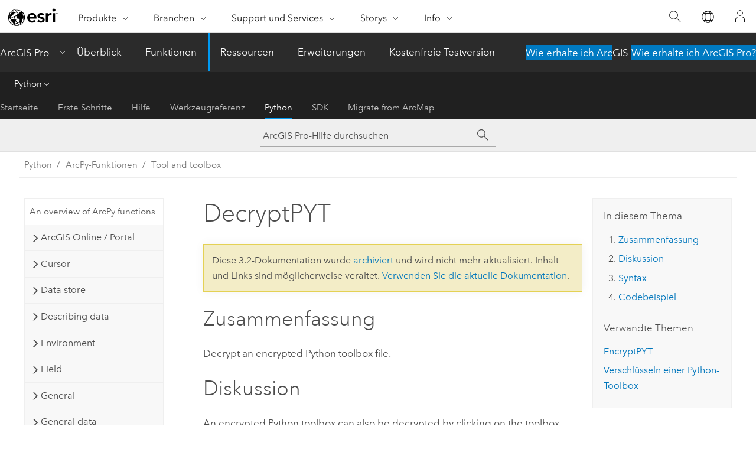

--- FILE ---
content_type: text/html; charset=UTF-8
request_url: https://pro.arcgis.com/de/pro-app/3.2/arcpy/functions/decryptpyt.htm
body_size: 14783
content:


<!DOCTYPE html>
<!--[if lt IE 7]>  <html class="ie lt-ie9 lt-ie8 lt-ie7 ie6" dir="ltr"> <![endif]-->
<!--[if IE 7]>     <html class="ie lt-ie9 lt-ie8 ie7" dir="ltr"> <![endif]-->
<!--[if IE 8]>     <html class="ie lt-ie9 ie8" dir="ltr"> <![endif]-->
<!--[if IE 9]>     <html class="ie ie9" dir="ltr"> <![endif]-->
<!--[if !IE]><!--> <html dir="ltr" lang="de"> <!--<![endif]-->
<head>
<meta name="Bingbot" content="noindex,nofollow">
<meta name="Googlebot" content="noindex,nofollow">
<meta name="DuckDuckBot" content="noindex,nofollow">
<meta name="Baiduspider" content="noindex,nofollow">
<meta name="Applebot" content="noindex,nofollow">
<meta name="facebot" content="noindex,nofollow">
<meta name="Slurp" content="noindex,nofollow">
<link rel="canonical" href="https://pro.arcgis.com/de/pro-app/latest/arcpy/functions/decryptpyt.htm">
    <meta charset="utf-8">
    <title>DecryptPYT&mdash;ArcGIS Pro | Dokumentation</title>
    <meta content="IE=edge,chrome=1" http-equiv="X-UA-Compatible">

    <script>
      var appOverviewURL = "/content/esri-sites/en-us/arcgis/products/arcgis-pro/overview";
    </script>

    <script>
      var docConfig = {
        locale: 'de'
        ,localedir: 'de'
        ,langSelector: ''
        
        ,relativeUrl: false
        

        ,searchformUrl: '/search/'
        ,tertiaryNavIndex: '4'

        
      };
    </script>
	 


    
    <!--[if lt IE 9]>
      <script src="/cdn/js/libs/html5shiv.js" type="text/javascript"></script>
      <script src="/cdn/js/libs/selectivizr-min.js" type="text/javascript"></script>
      <script src="/cdn/js/libs/json2.js" type="text/javascript"></script>
      <script src="/cdn/js/libs/html5shiv-printshiv.js" type="text/javascript" >

    <![endif]-->

     <!--[if lt IE 11]>
    <script>
      $$(document).ready(function(){
        $$(".hideOnIE").hide();
      });
    </script>
    <![endif]-->
	<meta name="viewport" content="width=device-width, user-scalable=no">
	<link href="/assets/img/favicon.ico" rel="shortcut icon" >
	<link href="/assets/css/screen.css" media="screen" rel="stylesheet" type="text/css" />
	<link href="/cdn/calcite/css/documentation.css" media="screen" rel="stylesheet" type="text/css" />
	<link href="/assets/css/print.css" media="print" type="text/css" rel="stylesheet" />

	<!--
	<link href="/assets/css/screen_l10n.css" media="screen" rel="stylesheet" type="text/css" />
	<link href="/assets/css/documentation/base_l10n.css" media="screen" rel="stylesheet" type="text/css" />
	<link href="/assets/css/print_l10n.css" media="print" type="text/css" rel="stylesheet" />
	-->
	<script src="/cdn/js/libs/latest/jquery.latest.min.js" type="text/javascript"></script>
    <script src="/cdn/js/libs/latest/jquery-migrate-latest.min.js" type="text/javascript"></script>
	<script src="/cdn/js/libs/jquery.cookie.js" type="text/javascript"></script>
	<link href="/cdn/css/colorbox.css" media="screen" rel="stylesheet" type="text/css" />
	<link href="/cdn/css/colorbox_l10n.css" media="screen" rel="stylesheet" type="text/css" />
	<script src="/cdn/js/libs/jquery.colorbox-min.js" type="text/javascript"></script>
	<script src="/assets/js/video-init.js" type="text/javascript"></script>
	<script src="/assets/js/sitecfg.js" type="text/javascript"></script>
	
		<script src="/assets/js/signIn.js" type="text/javascript"></script>
	
	

	<!--- Language Picker -->
	<script src="/assets/js/locale/l10NStrings.js" type="text/javascript"></script>
	
		<script src="/assets/js/locale/langSelector.js" type="text/javascript"></script>
	

	<script src="/assets/js/calcite-web.js" type="text/javascript"></script>



  <!--- search MD -->
    <META name="description" content="ArcPy function to decrypt an encrypted Python toolbox file."><META name="last-modified" content="2023-11-16"><META name="product" content="arcgis-pro"><META name="version" content="pro3.2"><META name="search-collection" content="help"><META name="search-category" content="help-general"><META name="subject" content="ANALYSIS"><META name="sub_category" content="ArcGIS Pro"><META name="content_type" content="ArcPy Reference"><META name="subject_label" content="ANALYSE"><META name="sub_category_label" content="ArcGIS Pro"><META name="content_type_label" content="ArcPy Reference"><META name="content-language" content="de">
    <!--- search MD -->
      
    <!-- Add in Global Nav -->
    <link rel="stylesheet" href="//webapps-cdn.esri.com/CDN/components/global-nav/css/gn.css" />
    <!--<script src="//webapps-cdn.esri.com/CDN/components/global-nav/test_data.js"></script>-->
    <script src="//webapps-cdn.esri.com/CDN/components/global-nav/js/gn.js"></script>
    <!-- End Add in Global Nav -->

</head>

<!--
      pub: GUID-BCFAAD01-D2DF-480D-B6A7-6699964F2402=37
      tpc: GUID-D1E35055-FC5D-44E4-BACB-51991DEC822D=1
      -->


<!-- variable declaration, if any -->

<body class="claro de pro esrilocalnav">
  <!-- Secondary nav -->
  <script>
     insertCss(_esriAEMHost+"/etc.clientlibs/esri-sites/components/content/local-navigation/clientlibs.css")
     insertElem("div", "local-navigation", '<nav id="second-nav" navtype="existingNavigation" domain="'+_esriAEMHost+'" path="'+appOverviewURL+'"></nav>' )
  </script>

  
<!-- End of drawer -->

  
  <div class="wrapper">
      <!--googleoff: all-->


      <div id="skip-to-content">
        <!--googleoff: all-->
        <div class="search">
        <div class="esri-search-box">
          <div class="search-component">
            <form id="helpSearchForm">
              <input class="esri-search-textfield leader" name="q" placeholder="ArcGIS Pro-Hilfe durchsuchen" autocapitalize="off" autocomplete="off" autocorrect="off" spellcheck="false" aria-label="ArcGIS Pro-Hilfe durchsuchen">
  <input type="hidden" name="collection" value="help" />
  <input type="hidden" name="product" value="arcgis-pro" />
  <input type="hidden" name="version" value="pro3.2" />
  <input type="hidden" name="language" value="de" />
  <button class="esri-search-button-submit" type="submit" aria-label="Suchen"></button>
            </form>
          </div>
        </div>
      </div>
        <!--googleon: all-->
       
        <!-- content goes here -->
        <div class="grid-container ">
          

            
              
  <!--BREADCRUMB-BEG--><div id="bigmac" class="sticky-breadcrumbs trailer-2" data-spy="affix" data-offset-top="180"> </div><!--BREADCRUMB-END-->
  <!--googleoff: all-->
    <div class="column-5 tablet-column-12 trailer-2 ">
      <aside class="js-accordion accordion reference-index" aria-live="polite" role="tablist">
        <div></div>
      </aside>

      <div class="js-sticky scroll-show tablet-hide leader-1 back-to-top" data-top="0" style="top: 0px;">
        <a href="#" class="btn btn-fill btn-clear">Nach oben</a>
      </div>
    </div>
  <!--googleon: all-->
  
            
            
            
	
		<div class="column-13  pre-1 content-section">
	
		<header class="trailer-1"><h1>DecryptPYT</h1></header>

		 
	<!--googleoff: all-->
	
		
				<aside id="main-toc-small" class="js-accordion accordion tablet-show trailer-1">
			      <div class="accordion-section">
			        <h4 class="accordion-title">In diesem Thema</h4>
			        <div class="accordion-content list-plain">
			          <div class="toc"><ol class="pre-0 trailer-0"><li><a href="#S_GUID-F36DA2DC-7E2A-4B93-BD01-F6070D39C87B">Zusammenfassung</a></li><li><a href="#D_GUID-670ACDE9-AA89-4215-981A-CCCDF920C440">Diskussion</a></li><li><a href="#S2_GUID-6AF0AC69-4595-431A-9B18-47E099B6C333">Syntax</a></li><li><a href="#C_GUID-FA780C04-4B7C-4AF9-BDBA-4A8D8E63CE97">Codebeispiel</a></li></ol><h5 class="leader-1 trailer-half">Verwandte Themen</h5><ol class="list-plain pre-0 trailer-0"><li><a class="xref " href="/de/pro-app/3.2/arcpy/functions/encryptpyt.htm">EncryptPYT</a></li><li><a class="xref " esrisubtype="extrel" hrefpfx="/de/pro-app/3.2/arcpy" href="/de/pro-app/3.2/arcpy/geoprocessing_and_python/encrypting-python-toolboxes.htm">Verschlüsseln einer Python-Toolbox</a></li></ol></div>
			        </div>
			      </div>
			     </aside>
		
    
   <!--googleon: all-->


		<main>
			
	
    	
    


			<div class="section1 summary padded-anchor" id="S_GUID-F36DA2DC-7E2A-4B93-BD01-F6070D39C87B" purpose="summary"><h2>Zusammenfassung</h2><p id="GUID-F36DA2DC-7E2A-4B93-BD01-F6070D39C87B">Decrypt an encrypted Python toolbox file.
</p></div><div class="section1 arcpydiscussion padded-anchor" id="D_GUID-670ACDE9-AA89-4215-981A-CCCDF920C440" purpose="arcpyfunction_discussion"><h2>Diskussion</h2><p ishcondition="product_filter=pro" id="GUID-670ACDE9-AA89-4215-981A-CCCDF920C440">An encrypted Python toolbox can also be decrypted by clicking on the toolbox within <span class="ph">ArcGIS Pro</span>.</p></div><div class="section1 arcpy_function padded-anchor" id="S2_GUID-6AF0AC69-4595-431A-9B18-47E099B6C333" purpose="arcpy_function"><h2>Syntax</h2><pre class="arcpyclass_msig padded-anchor" purpose="arcpyclass_msig"><b>DecryptPYT (toolbox, password)</b></pre><div class="arcpyclass_mparams" purpose="arcpyclass_mparams"><table class="arcpyclass_paramtbl"><thead><tr><td class="th_p">Parameter</td><td class="th_e">Erläuterung</td><td class="th_d">Datentyp</td></tr></thead><tr purpose="arcpyclass_param"><td><div class="">toolbox</div></td><td purpose="arcpyclass_paramdesc"><p id="GUID-6AF0AC69-4595-431A-9B18-47E099B6C333">The encrypted Python toolbox that will be unencrypted.</p></td><td purpose="arcpyclass_paramtype">String</td></tr><tr purpose="arcpyclass_param"><td><div class="">password</div></td><td purpose="arcpyclass_paramdesc"><p id="GUID-F6CB8049-D940-4070-BF4D-8E5BEA0E2482">The password used to unlock the encrypted Python toolbox.</p></td><td purpose="arcpyclass_paramtype">String</td></tr></table></div><div class="arcpyclass_mretval" purpose="arcpyclass_mretval"></div><div class="arcpyclass_mdiscussion" purpose="arcpyclass_mdiscussion"></div></div><div class="section1 padded-anchor" id="C_GUID-FA780C04-4B7C-4AF9-BDBA-4A8D8E63CE97" purpose="codesamples"><h2>Codebeispiel</h2><section class="codeblock padded-anchor" purpose="codeblock">DecryptPYT example
<div class="codeblockdesc" purpose="codeblockdesc"><p id="GUID-1FA79C1C-881C-4818-B9FD-405CA1845FE5">Decrypt an encrypted Python toolbox.</p></div><div class="codeblockbody"><pre><code class="python">import arcpy

toolbox = 'd:/tools/analysis.pyt'
password = '&lt;your password&gt;'

arcpy.DecryptPYT(toolbox, password)</code></pre></div></section></div><section class="section2 leader-1" purpose="relatedtopics"><h4 class="trailer-0">Verwandte Themen</h4><ul class="pre-0 trailer-2"><li><a class="xref relatedtopic" href="/de/pro-app/3.2/arcpy/functions/encryptpyt.htm">EncryptPYT</a></li><li><a class="xref relatedtopic" esrisubtype="extrel" hrefpfx="/de/pro-app/3.2/arcpy" href="/de/pro-app/3.2/arcpy/geoprocessing_and_python/encrypting-python-toolboxes.htm">Verschlüsseln einer Python-Toolbox</a></li></ul></section>
			
				<hr>
				<!--googleoff: all-->
				
	
        
		    <p class="feedback right">
		        <a id="afb" class="icon-ui-contact" href="/feedback/" data-langlabel="feedback-on-this-topic" >Feedback zu diesem Thema?</a>
		    </p>
        
	

				<!--googleon: all-->
			
		</main>
	</div>
	
	<!--googleoff: all-->
	
		
			<div id="main-toc-large" class="column-5">
			    <div class="panel font-size--2 tablet-hide trailer-1">
			      <h5 class="trailer-half">In diesem Thema</h5>
			      <div class="toc"><ol class="pre-0 trailer-0"><li><a href="#S_GUID-F36DA2DC-7E2A-4B93-BD01-F6070D39C87B">Zusammenfassung</a></li><li><a href="#D_GUID-670ACDE9-AA89-4215-981A-CCCDF920C440">Diskussion</a></li><li><a href="#S2_GUID-6AF0AC69-4595-431A-9B18-47E099B6C333">Syntax</a></li><li><a href="#C_GUID-FA780C04-4B7C-4AF9-BDBA-4A8D8E63CE97">Codebeispiel</a></li></ol><h5 class="leader-1 trailer-half">Verwandte Themen</h5><ol class="list-plain pre-0 trailer-0"><li><a class="xref " href="/de/pro-app/3.2/arcpy/functions/encryptpyt.htm">EncryptPYT</a></li><li><a class="xref " esrisubtype="extrel" hrefpfx="/de/pro-app/3.2/arcpy" href="/de/pro-app/3.2/arcpy/geoprocessing_and_python/encrypting-python-toolboxes.htm">Verschlüsseln einer Python-Toolbox</a></li></ol></div>
			    </div>
			    
			    
	  		</div>
		
    
   <!--googleon: all-->




          
        </div>
        <!-- ENDPAGECONTENT -->

      </div>

    </div>  <!-- End of wrapper -->

    <div id="globalfooter"></div>

  <!--googleoff: all-->

  
	<script src="/assets/js/init.js" type="text/javascript"></script>
	<!--<script src="/assets/js/drop-down.js" type="text/javascript"></script>-->
	<script src="/assets/js/search/searchform.js" type="text/javascript"></script>
	<script src="/cdn/js/link-modifier.js" type="text/javascript"></script>
	<script src="/cdn/js/sitewide.js" type="text/javascript"></script>
	<script src="/cdn/js/libs/highlight.pack.js" type="text/javascript"></script>
	<script>hljs.initHighlightingOnLoad();</script>


  
    

  <script src="/cdn/js/affix.js" type="text/javascript"></script>
  <script type="text/javascript">
    $(function () {
          var appendFlg = true;

          $("#bigmac")
          .on("affixed.bs.affix", function (evt) {
            if (appendFlg) {
              $("<a class='crumb' href='#'>DecryptPYT</a>").insertAfter ($("#bigmac nav a").last());
              appendFlg = false;
            }
          })
          .on ("affix-top.bs.affix", function(evt) {
            if (!appendFlg) {
              $("#bigmac nav a").last().remove();
            }
            appendFlg = true;
          })
    })
  </script>
  
        <script type="text/javascript">
          window.doctoc = {
            pubID: "577",
            tpcID: "193",
            
            hideToc : false
          }
        </script>

        <script type="text/javascript" src="/de/pro-app/3.2/arcpy/main/1520.js" ></script>
        <script type="text/javascript" src="/de/pro-app/3.2/arcpy/functions/577.js" ></script>
        <script type="text/javascript" src="/cdn/calcite/js/protoc.js" ></script>

        

  <noscript>
        <p>
            <a href="flisting.htm">flist</a>
        </p>
    </noscript>
    
	<script src="//mtags.arcgis.com/tags-min.js"></script>

  
  
    
    
    <script>
      document.write("<script src='" + _esriAEMHost+"/etc.clientlibs/esri-sites/clientlibs/localNav.js'><\/script>");
    </script>

  </body>
</html>

--- FILE ---
content_type: text/html; charset=UTF-8
request_url: https://pro.arcgis.com/de/pro-app/latest/arcpy/functions/decryptpyt.htm
body_size: 14136
content:


<!DOCTYPE html>
<!--[if lt IE 7]>  <html class="ie lt-ie9 lt-ie8 lt-ie7 ie6" dir="ltr"> <![endif]-->
<!--[if IE 7]>     <html class="ie lt-ie9 lt-ie8 ie7" dir="ltr"> <![endif]-->
<!--[if IE 8]>     <html class="ie lt-ie9 ie8" dir="ltr"> <![endif]-->
<!--[if IE 9]>     <html class="ie ie9" dir="ltr"> <![endif]-->
<!--[if !IE]><!--> <html dir="ltr" lang="de"> <!--<![endif]-->
<head>
    <meta charset="utf-8">
    <title>DecryptPYT&mdash;ArcGIS Pro | Dokumentation</title>
    <meta content="IE=edge,chrome=1" http-equiv="X-UA-Compatible">

    <script>
      var appOverviewURL = "/content/esri-sites/en-us/arcgis/products/arcgis-pro/overview";
    </script>

    <script>
      var docConfig = {
        locale: 'de'
        ,localedir: 'de'
        ,langSelector: ''
        
        ,relativeUrl: false
        

        ,searchformUrl: '/search/'
        ,tertiaryNavIndex: '4'

        
      };
    </script>
	 


    
    <!--[if lt IE 9]>
      <script src="/cdn/js/libs/html5shiv.js" type="text/javascript"></script>
      <script src="/cdn/js/libs/selectivizr-min.js" type="text/javascript"></script>
      <script src="/cdn/js/libs/json2.js" type="text/javascript"></script>
      <script src="/cdn/js/libs/html5shiv-printshiv.js" type="text/javascript" >

    <![endif]-->

     <!--[if lt IE 11]>
    <script>
      $$(document).ready(function(){
        $$(".hideOnIE").hide();
      });
    </script>
    <![endif]-->
	<meta name="viewport" content="width=device-width, user-scalable=no">
	<link href="/assets/img/favicon.ico" rel="shortcut icon" >
	<link href="/assets/css/screen.css" media="screen" rel="stylesheet" type="text/css" />
	<link href="/cdn/calcite/css/documentation.css" media="screen" rel="stylesheet" type="text/css" />
	<link href="/assets/css/print.css" media="print" type="text/css" rel="stylesheet" />

	<!--
	<link href="/assets/css/screen_l10n.css" media="screen" rel="stylesheet" type="text/css" />
	<link href="/assets/css/documentation/base_l10n.css" media="screen" rel="stylesheet" type="text/css" />
	<link href="/assets/css/print_l10n.css" media="print" type="text/css" rel="stylesheet" />
	-->
	<script src="/cdn/js/libs/latest/jquery.latest.min.js" type="text/javascript"></script>
    <script src="/cdn/js/libs/latest/jquery-migrate-latest.min.js" type="text/javascript"></script>
	<script src="/cdn/js/libs/jquery.cookie.js" type="text/javascript"></script>
	<link href="/cdn/css/colorbox.css" media="screen" rel="stylesheet" type="text/css" />
	<link href="/cdn/css/colorbox_l10n.css" media="screen" rel="stylesheet" type="text/css" />
	<script src="/cdn/js/libs/jquery.colorbox-min.js" type="text/javascript"></script>
	<script src="/assets/js/video-init.js" type="text/javascript"></script>
	<script src="/assets/js/sitecfg.js" type="text/javascript"></script>
	
		<script src="/assets/js/signIn.js" type="text/javascript"></script>
	
	

	<!--- Language Picker -->
	<script src="/assets/js/locale/l10NStrings.js" type="text/javascript"></script>
	
		<script src="/assets/js/locale/langSelector.js" type="text/javascript"></script>
	

	<script src="/assets/js/calcite-web.js" type="text/javascript"></script>



  <!--- search MD -->
    <META name="description" content="ArcPy function that decrypts an encrypted Python toolbox file."><META name="last-modified" content="2025-11-18"><META name="product" content="arcgis-pro"><META name="version" content="pro3.6"><META name="search-collection" content="help"><META name="search-category" content="help-general"><META name="subject" content="ANALYSIS"><META name="sub_category" content="ArcGIS Pro"><META name="content_type" content="ArcPy Reference"><META name="subject_label" content="ANALYSE"><META name="sub_category_label" content="ArcGIS Pro"><META name="content_type_label" content="ArcPy Reference"><META name="content-language" content="de">
    <!--- search MD -->
      
    <!-- Add in Global Nav -->
    <link rel="stylesheet" href="//webapps-cdn.esri.com/CDN/components/global-nav/css/gn.css" />
    <!--<script src="//webapps-cdn.esri.com/CDN/components/global-nav/test_data.js"></script>-->
    <script src="//webapps-cdn.esri.com/CDN/components/global-nav/js/gn.js"></script>
    <!-- End Add in Global Nav -->

</head>

<!--
      pub: GUID-BCFAAD01-D2DF-480D-B6A7-6699964F2402=45
      tpc: GUID-D1E35055-FC5D-44E4-BACB-51991DEC822D=2
      help-ids: []
      -->


<!-- variable declaration, if any -->

<body class="claro de pro esrilocalnav">
  <!-- Secondary nav -->
  <script>
     insertCss(_esriAEMHost+"/etc.clientlibs/esri-sites/components/content/local-navigation/clientlibs.css")
     insertElem("div", "local-navigation", '<nav id="second-nav" navtype="existingNavigation" domain="'+_esriAEMHost+'" path="'+appOverviewURL+'"></nav>' )
  </script>

  
<!-- End of drawer -->

  
  <div class="wrapper">
      <!--googleoff: all-->


      <div id="skip-to-content">
        <!--googleoff: all-->
        <div class="search">
        <div class="esri-search-box">
          <div class="search-component">
            <form id="helpSearchForm">
              <input class="esri-search-textfield leader" name="q" placeholder="ArcGIS Pro-Hilfe durchsuchen" autocapitalize="off" autocomplete="off" autocorrect="off" spellcheck="false" aria-label="ArcGIS Pro-Hilfe durchsuchen">
  <input type="hidden" name="collection" value="help" />
  <input type="hidden" name="product" value="arcgis-pro" />
  <input type="hidden" name="version" value="pro3.6" />
  <input type="hidden" name="language" value="de" />
  <button class="esri-search-button-submit" type="submit" aria-label="Suchen"></button>
            </form>
          </div>
        </div>
      </div>
        <!--googleon: all-->
       
        <!-- content goes here -->
        <div class="grid-container ">
          

            
              
  <!--BREADCRUMB-BEG--><div id="bigmac" class="sticky-breadcrumbs trailer-2" data-spy="affix" data-offset-top="180"> </div><!--BREADCRUMB-END-->
  <!--googleoff: all-->
    <div class="column-5 tablet-column-12 trailer-2 ">
      <aside class="js-accordion accordion reference-index" aria-live="polite" role="tablist">
        <div></div>
      </aside>

      <div class="js-sticky scroll-show tablet-hide leader-1 back-to-top" data-top="0" style="top: 0px;">
        <a href="#" class="btn btn-fill btn-clear">Nach oben</a>
      </div>
    </div>
  <!--googleon: all-->
  
            
            
            
	
		<div class="column-13  pre-1 content-section">
	
		<header class="trailer-1"><h1>DecryptPYT</h1></header>

		 
	<!--googleoff: all-->
	
		
				<aside id="main-toc-small" class="js-accordion accordion tablet-show trailer-1">
			      <div class="accordion-section">
			        <h4 class="accordion-title">In diesem Thema</h4>
			        <div class="accordion-content list-plain">
			          <div class="toc"><ol class="pre-0 trailer-0"><li><a href="#S_GUID-F36DA2DC-7E2A-4B93-BD01-F6070D39C87B">Zusammenfassung</a></li><li><a href="#D_GUID-670ACDE9-AA89-4215-981A-CCCDF920C440">Diskussion</a></li><li><a href="#S2_GUID-6AF0AC69-4595-431A-9B18-47E099B6C333">Syntax</a></li><li><a href="#C_GUID-FA780C04-4B7C-4AF9-BDBA-4A8D8E63CE97">Codebeispiel</a></li></ol><h5 class="leader-1 trailer-half">Verwandte Themen</h5><ol class="list-plain pre-0 trailer-0"><li><a class="xref " href="/de/pro-app/3.6/arcpy/functions/encryptpyt.htm">EncryptPYT</a></li><li><a class="xref " esrisubtype="extrel" hrefpfx="/de/pro-app/3.6/arcpy" href="/de/pro-app/3.6/arcpy/geoprocessing_and_python/encrypting-python-toolboxes.htm">Encrypt a Python toolbox</a></li></ol></div>
			        </div>
			      </div>
			     </aside>
		
    
   <!--googleon: all-->


		<main>
			
	
    	
    


			<div class="section1 summary padded-anchor" id="S_GUID-F36DA2DC-7E2A-4B93-BD01-F6070D39C87B" purpose="summary"><h2>Zusammenfassung</h2><p id="GUID-F36DA2DC-7E2A-4B93-BD01-F6070D39C87B">The <span class="usertext" purpose="codeph">DecryptPYT</span> function decrypts an encrypted <span class="ph">Python</span> toolbox file.
</p></div><div class="section1 arcpydiscussion padded-anchor" id="D_GUID-670ACDE9-AA89-4215-981A-CCCDF920C440" purpose="arcpyfunction_discussion"><h2>Diskussion</h2><p id="GUID-670ACDE9-AA89-4215-981A-CCCDF920C440">An encrypted <span class="ph">Python</span> toolbox can also be decrypted by clicking the toolbox in <span class="ph">ArcGIS Pro</span>.</p></div><div class="section1 arcpy_function padded-anchor" id="S2_GUID-6AF0AC69-4595-431A-9B18-47E099B6C333" purpose="arcpy_function"><h2>Syntax</h2><pre class="arcpyclass_msig padded-anchor" purpose="arcpyclass_msig"><b>DecryptPYT (toolbox, password)</b></pre><div class="arcpyclass_mparams" purpose="arcpyclass_mparams"><table class="arcpyclass_paramtbl"><thead><tr><td class="th_p">Parameter</td><td class="th_e">Erläuterung</td><td class="th_d">Datentyp</td></tr></thead><tr purpose="arcpyclass_param"><td><div class="">toolbox</div></td><td purpose="arcpyclass_paramdesc"><p id="GUID-6AF0AC69-4595-431A-9B18-47E099B6C333">The encrypted <span class="ph">Python</span> toolbox that will be decrypted.</p></td><td purpose="arcpyclass_paramtype">String</td></tr><tr purpose="arcpyclass_param"><td><div class="">password</div></td><td purpose="arcpyclass_paramdesc"><p id="GUID-F6CB8049-D940-4070-BF4D-8E5BEA0E2482">The password used to unlock the encrypted <span class="ph">Python</span> toolbox.</p></td><td purpose="arcpyclass_paramtype">String</td></tr></table></div><div class="arcpyclass_mretval" purpose="arcpyclass_mretval"></div><div class="arcpyclass_mdiscussion" purpose="arcpyclass_mdiscussion"></div></div><div class="section1 padded-anchor" id="C_GUID-FA780C04-4B7C-4AF9-BDBA-4A8D8E63CE97" purpose="codesamples"><h2>Codebeispiel</h2><section class="codeblock padded-anchor" purpose="codeblock">DecryptPYT example
<div class="codeblockdesc" purpose="codeblockdesc"><p id="GUID-1FA79C1C-881C-4818-B9FD-405CA1845FE5">Decrypt an encrypted <span class="ph">Python</span> toolbox.</p></div><div class="codeblockbody"><pre><code class="python">import arcpy

toolbox = 'd:/tools/analysis.pyt'
password = '&lt;your password&gt;'

arcpy.DecryptPYT(toolbox, password)</code></pre></div></section></div><section class="section2 leader-1" purpose="relatedtopics"><h4 class="trailer-0">Verwandte Themen</h4><ul class="pre-0 trailer-2"><li><a class="xref relatedtopic" href="/de/pro-app/3.6/arcpy/functions/encryptpyt.htm">EncryptPYT</a></li><li><a class="xref relatedtopic" esrisubtype="extrel" hrefpfx="/de/pro-app/3.6/arcpy" href="/de/pro-app/3.6/arcpy/geoprocessing_and_python/encrypting-python-toolboxes.htm">Encrypt a Python toolbox</a></li></ul></section>
			
				<hr>
				<!--googleoff: all-->
				
	
        
		    <p class="feedback right">
		        <a id="afb" class="icon-ui-contact" href="/feedback/" data-langlabel="feedback-on-this-topic" >Feedback zu diesem Thema?</a>
		    </p>
        
	

				<!--googleon: all-->
			
		</main>
	</div>
	
	<!--googleoff: all-->
	
		
			<div id="main-toc-large" class="column-5">
			    <div class="panel font-size--2 tablet-hide trailer-1">
			      <h5 class="trailer-half">In diesem Thema</h5>
			      <div class="toc"><ol class="pre-0 trailer-0"><li><a href="#S_GUID-F36DA2DC-7E2A-4B93-BD01-F6070D39C87B">Zusammenfassung</a></li><li><a href="#D_GUID-670ACDE9-AA89-4215-981A-CCCDF920C440">Diskussion</a></li><li><a href="#S2_GUID-6AF0AC69-4595-431A-9B18-47E099B6C333">Syntax</a></li><li><a href="#C_GUID-FA780C04-4B7C-4AF9-BDBA-4A8D8E63CE97">Codebeispiel</a></li></ol><h5 class="leader-1 trailer-half">Verwandte Themen</h5><ol class="list-plain pre-0 trailer-0"><li><a class="xref " href="/de/pro-app/3.6/arcpy/functions/encryptpyt.htm">EncryptPYT</a></li><li><a class="xref " esrisubtype="extrel" hrefpfx="/de/pro-app/3.6/arcpy" href="/de/pro-app/3.6/arcpy/geoprocessing_and_python/encrypting-python-toolboxes.htm">Encrypt a Python toolbox</a></li></ol></div>
			    </div>
			    
			    
	  		</div>
		
    
   <!--googleon: all-->




          
        </div>
        <!-- ENDPAGECONTENT -->

      </div>

    </div>  <!-- End of wrapper -->

    <div id="globalfooter"></div>

  <!--googleoff: all-->

  
	<script src="/assets/js/init.js" type="text/javascript"></script>
	<!--<script src="/assets/js/drop-down.js" type="text/javascript"></script>-->
	<script src="/assets/js/search/searchform.js" type="text/javascript"></script>
	<script src="/cdn/js/link-modifier.js" type="text/javascript"></script>
	<script src="/cdn/js/sitewide.js" type="text/javascript"></script>
	<script src="/cdn/js/libs/highlight.pack.js" type="text/javascript"></script>
	<script>hljs.initHighlightingOnLoad();</script>


  
    

  <script src="/cdn/js/affix.js" type="text/javascript"></script>
  <script type="text/javascript">
    $(function () {
          var appendFlg = true;

          $("#bigmac")
          .on("affixed.bs.affix", function (evt) {
            if (appendFlg) {
              $("<a class='crumb' href='#'>DecryptPYT</a>").insertAfter ($("#bigmac nav a").last());
              appendFlg = false;
            }
          })
          .on ("affix-top.bs.affix", function(evt) {
            if (!appendFlg) {
              $("#bigmac nav a").last().remove();
            }
            appendFlg = true;
          })
    })
  </script>
  
        <script type="text/javascript">
          window.doctoc = {
            pubID: "577",
            tpcID: "193",
            
            hideToc : false
          }
        </script>

        <script type="text/javascript" src="/de/pro-app/3.6/arcpy/main/1520.js" ></script>
        <script type="text/javascript" src="/de/pro-app/3.6/arcpy/functions/577.js" ></script>
        <script type="text/javascript" src="/cdn/calcite/js/protoc.js" ></script>

        

  <noscript>
        <p>
            <a href="flisting.htm">flist</a>
        </p>
    </noscript>
    
	<script src="//mtags.arcgis.com/tags-min.js"></script>

  
  
    
    
    <script>
      document.write("<script src='" + _esriAEMHost+"/etc.clientlibs/esri-sites/clientlibs/localNav.js'><\/script>");
    </script>

  </body>
</html>

--- FILE ---
content_type: application/javascript
request_url: https://pro.arcgis.com/de/pro-app/3.2/arcpy/functions/577.js
body_size: 61233
content:
;(function (){
          treedata = (window.treedata || {});
          treedata.data["root_577"]  = {  
              "parent" : "",
              "children" : ["577_112","577_h0","577_h1","577_h2","577_h3","577_h18","577_h19","577_h20","577_h21","577_h22","577_h23","577_h24","577_h25","577_h26","577_h27","577_h28","577_h29","577_h30","577_h31","577_h32","577_h33"]
            },
treedata.data["577_112"]  = {
            "parent" : "root_577",
            "label" : "An overview of ArcPy functions",
            "url" : "/de/pro-app/3.2/arcpy/functions/alphabetical-list-of-arcpy-functions.htm"
            
          },
treedata.data["577_h0"]  = { 
              "parent" : "root_577",
              "label" : "ArcGIS Online / Portal",
              "children" : ["577_241","577_190","577_195","577_191","577_189","577_240","577_192","577_200"]
            }
            ,
treedata.data["577_241"]  = {
            "parent" : "577_h0",
            "label" : "ClearCredentials",
            "url" : "/de/pro-app/3.2/arcpy/functions/clearcredentials.htm"
            
          },
treedata.data["577_190"]  = {
            "parent" : "577_h0",
            "label" : "GetActivePortalURL",
            "url" : "/de/pro-app/3.2/arcpy/functions/getactiveportalurl.htm"
            
          },
treedata.data["577_195"]  = {
            "parent" : "577_h0",
            "label" : "GetPortalDescription",
            "url" : "/de/pro-app/3.2/arcpy/functions/getportaldescription.htm"
            
          },
treedata.data["577_191"]  = {
            "parent" : "577_h0",
            "label" : "GetPortalInfo",
            "url" : "/de/pro-app/3.2/arcpy/functions/getportalinfo.htm"
            
          },
treedata.data["577_189"]  = {
            "parent" : "577_h0",
            "label" : "GetSigninToken",
            "url" : "/de/pro-app/3.2/arcpy/functions/getsignintoken.htm"
            
          },
treedata.data["577_240"]  = {
            "parent" : "577_h0",
            "label" : "ImportCredentials",
            "url" : "/de/pro-app/3.2/arcpy/functions/importcredentials.htm"
            
          },
treedata.data["577_192"]  = {
            "parent" : "577_h0",
            "label" : "ListPortalURLs",
            "url" : "/de/pro-app/3.2/arcpy/functions/listportalurls.htm"
            
          },
treedata.data["577_200"]  = {
            "parent" : "577_h0",
            "label" : "SignInToPortal",
            "url" : "/de/pro-app/3.2/arcpy/functions/signintoportal.htm"
            
          },
treedata.data["577_h1"]  = { 
              "parent" : "root_577",
              "label" : "Cursor",
              "children" : ["577_59","577_100","577_124"]
            }
            ,
treedata.data["577_59"]  = {
            "parent" : "577_h1",
            "label" : "InsertCursor",
            "url" : "/de/pro-app/3.2/arcpy/functions/insertcursor.htm"
            
          },
treedata.data["577_100"]  = {
            "parent" : "577_h1",
            "label" : "SearchCursor",
            "url" : "/de/pro-app/3.2/arcpy/functions/searchcursor.htm"
            
          },
treedata.data["577_124"]  = {
            "parent" : "577_h1",
            "label" : "UpdateCursor",
            "url" : "/de/pro-app/3.2/arcpy/functions/updatecursor.htm"
            
          },
treedata.data["577_h2"]  = { 
              "parent" : "root_577",
              "label" : "Data store",
              "children" : ["577_180","577_182","577_181","577_183"]
            }
            ,
treedata.data["577_180"]  = {
            "parent" : "577_h2",
            "label" : "AddDataStoreItem",
            "url" : "/de/pro-app/3.2/arcpy/functions/adddatastoreitem.htm"
            
          },
treedata.data["577_182"]  = {
            "parent" : "577_h2",
            "label" : "ListDataStoreItems",
            "url" : "/de/pro-app/3.2/arcpy/functions/listdatastoreitems.htm"
            
          },
treedata.data["577_181"]  = {
            "parent" : "577_h2",
            "label" : "RemoveDataStoreItem",
            "url" : "/de/pro-app/3.2/arcpy/functions/removedatastoreitem.htm"
            
          },
treedata.data["577_183"]  = {
            "parent" : "577_h2",
            "label" : "ValidateDataStoreItem",
            "url" : "/de/pro-app/3.2/arcpy/functions/validatedatastoreitem.htm"
            
          },
treedata.data["577_h3"]  = { 
              "parent" : "root_577",
              "label" : "Describing data",
              "children" : ["577_126","577_h4"]
            }
            ,
treedata.data["577_126"]  = {
            "parent" : "577_h3",
            "label" : "Describe",
            "url" : "/de/pro-app/3.2/arcpy/functions/describe.htm"
            
          },
treedata.data["577_h4"]  = { 
              "parent" : "577_h3",
              "label" : "Describe properties",
              "children" : ["577_34","577_98","577_201","577_289","577_15","577_115","577_117","577_107","577_125","577_110","577_23","577_170","577_21","577_238","577_76","577_19","577_116","577_102","577_72","577_248","577_176","577_123","577_290","577_49","577_39","577_108","577_h5","577_52","577_h6","577_236","577_172","577_75","577_66","577_134","577_16","577_178","577_51","577_h7","577_38","577_46","577_91","577_25","577_129","577_61","577_70","577_11","577_40","577_14","577_128","577_101","577_104","577_254","577_h8","577_209","577_h9","577_130","577_114","577_94","577_57"]
            }
            ,
treedata.data["577_34"]  = {
            "parent" : "577_h4",
            "label" : "ArcInfo Workstation Item properties",
            "url" : "/de/pro-app/3.2/arcpy/functions/arcinfo-item-properties.htm"
            
          },
treedata.data["577_98"]  = {
            "parent" : "577_h4",
            "label" : "ArcInfo Workstation Table properties",
            "url" : "/de/pro-app/3.2/arcpy/functions/arcinfo-table-properties.htm"
            
          },
treedata.data["577_201"]  = {
            "parent" : "577_h4",
            "label" : "Attribute Rule properties",
            "url" : "/de/pro-app/3.2/arcpy/functions/attribute-rule-properties.htm"
            
          },
treedata.data["577_289"]  = {
            "parent" : "577_h4",
            "label" : "BIM File Workspace properties",
            "url" : "/de/pro-app/3.2/arcpy/functions/bim-file-workspace-properties.htm"
            
          },
treedata.data["577_15"]  = {
            "parent" : "577_h4",
            "label" : "CAD Drawing Dataset properties",
            "url" : "/de/pro-app/3.2/arcpy/functions/cad-drawing-dataset-properties.htm"
            
          },
treedata.data["577_115"]  = {
            "parent" : "577_h4",
            "label" : "CAD Feature Class properties",
            "url" : "/de/pro-app/3.2/arcpy/functions/cad-featureclass-properties.htm"
            
          },
treedata.data["577_117"]  = {
            "parent" : "577_h4",
            "label" : "Coverage Feature Class properties",
            "url" : "/de/pro-app/3.2/arcpy/functions/coverage-featureclass-properties.htm"
            
          },
treedata.data["577_107"]  = {
            "parent" : "577_h4",
            "label" : "Coverage properties",
            "url" : "/de/pro-app/3.2/arcpy/functions/coverage-properties.htm"
            
          },
treedata.data["577_125"]  = {
            "parent" : "577_h4",
            "label" : "Dataset properties",
            "url" : "/de/pro-app/3.2/arcpy/functions/dataset-properties.htm"
            
          },
treedata.data["577_110"]  = {
            "parent" : "577_h4",
            "label" : "dBase Table properties",
            "url" : "/de/pro-app/3.2/arcpy/functions/dbase-table-properties.htm"
            
          },
treedata.data["577_23"]  = {
            "parent" : "577_h4",
            "label" : "Describe object properties",
            "url" : "/de/pro-app/3.2/arcpy/functions/describe-object-properties.htm"
            
          },
treedata.data["577_170"]  = {
            "parent" : "577_h4",
            "label" : "Editor Tracking properties",
            "url" : "/de/pro-app/3.2/arcpy/functions/editor-tracking-properties.htm"
            
          },
treedata.data["577_21"]  = {
            "parent" : "577_h4",
            "label" : "Feature Class properties",
            "url" : "/de/pro-app/3.2/arcpy/functions/featureclass-properties.htm"
            
          },
treedata.data["577_238"]  = {
            "parent" : "577_h4",
            "label" : "Field group properties",
            "url" : "/de/pro-app/3.2/arcpy/functions/field-group-properties.htm"
            
          },
treedata.data["577_76"]  = {
            "parent" : "577_h4",
            "label" : "File properties",
            "url" : "/de/pro-app/3.2/arcpy/functions/file-properties.htm"
            
          },
treedata.data["577_19"]  = {
            "parent" : "577_h4",
            "label" : "Folder properties",
            "url" : "/de/pro-app/3.2/arcpy/functions/folder-properties.htm"
            
          },
treedata.data["577_116"]  = {
            "parent" : "577_h4",
            "label" : "Geodatabase Feature Class properties",
            "url" : "/de/pro-app/3.2/arcpy/functions/gdb-featureclass-properties.htm"
            
          },
treedata.data["577_102"]  = {
            "parent" : "577_h4",
            "label" : "Geodatabase Table properties",
            "url" : "/de/pro-app/3.2/arcpy/functions/gdb-table-properties.htm"
            
          },
treedata.data["577_72"]  = {
            "parent" : "577_h4",
            "label" : "Geometric Network properties",
            "url" : "/de/pro-app/3.2/arcpy/functions/geometric-network-properties.htm"
            
          },
treedata.data["577_248"]  = {
            "parent" : "577_h4",
            "label" : "Geostatistical Layer properties",
            "url" : "/de/pro-app/3.2/arcpy/functions/geostatistical-layer-properties.htm"
            
          },
treedata.data["577_176"]  = {
            "parent" : "577_h4",
            "label" : "LAS Dataset properties",
            "url" : "/de/pro-app/3.2/arcpy/functions/las-dataset-properties.htm"
            
          },
treedata.data["577_123"]  = {
            "parent" : "577_h4",
            "label" : "Layer properties",
            "url" : "/de/pro-app/3.2/arcpy/functions/layer-properties.htm"
            
          },
treedata.data["577_290"]  = {
            "parent" : "577_h4",
            "label" : "Location Referencing Dataset properties",
            "url" : "/de/pro-app/3.2/arcpy/functions/locationreferencingdataset-properties.htm"
            
          },
treedata.data["577_49"]  = {
            "parent" : "577_h4",
            "label" : "Map Document properties",
            "url" : "/de/pro-app/3.2/arcpy/functions/map-document-properties.htm"
            
          },
treedata.data["577_39"]  = {
            "parent" : "577_h4",
            "label" : "Mosaic Dataset properties",
            "url" : "/de/pro-app/3.2/arcpy/functions/mosaic-dataset-properties.htm"
            
          },
treedata.data["577_108"]  = {
            "parent" : "577_h4",
            "label" : "Network Analyst Layer properties",
            "url" : "/de/pro-app/3.2/arcpy/functions/network-analyst-layer-properties.htm"
            
          },
treedata.data["577_h5"]  = { 
              "parent" : "577_h4",
              "label" : "Network Analyst Layer properties",
              "children" : ["577_155","577_140","577_157","577_67","577_89","577_63","577_83","577_45","577_122"]
            }
            ,
treedata.data["577_155"]  = {
            "parent" : "577_h5",
            "label" : "Network Analyst Locator",
            "url" : "/de/pro-app/3.2/arcpy/functions/network-analyst-locator.htm"
            
          },
treedata.data["577_140"]  = {
            "parent" : "577_h5",
            "label" : "Network Analyst Solver",
            "url" : "/de/pro-app/3.2/arcpy/functions/network-analyst-solver.htm"
            
          },
treedata.data["577_157"]  = {
            "parent" : "577_h5",
            "label" : "Network Attribute Parameter",
            "url" : "/de/pro-app/3.2/arcpy/functions/network-attribute-parameter.htm"
            
          },
treedata.data["577_67"]  = {
            "parent" : "577_h5",
            "label" : "Closest Facility Solver properties",
            "url" : "/de/pro-app/3.2/arcpy/functions/closest-facility-solver-properties.htm"
            
          },
treedata.data["577_89"]  = {
            "parent" : "577_h5",
            "label" : "Route Solver properties",
            "url" : "/de/pro-app/3.2/arcpy/functions/route-solver-properties.htm"
            
          },
treedata.data["577_63"]  = {
            "parent" : "577_h5",
            "label" : "Service Area Solver properties",
            "url" : "/de/pro-app/3.2/arcpy/functions/service-area-solver-properties.htm"
            
          },
treedata.data["577_83"]  = {
            "parent" : "577_h5",
            "label" : "OD Cost Matrix Solver properties",
            "url" : "/de/pro-app/3.2/arcpy/functions/od-cost-matrix-solver-properties.htm"
            
          },
treedata.data["577_45"]  = {
            "parent" : "577_h5",
            "label" : "Vehicle Routing Problem Solver properties",
            "url" : "/de/pro-app/3.2/arcpy/functions/vehicle-routing-problem-solver-properties.htm"
            
          },
treedata.data["577_122"]  = {
            "parent" : "577_h5",
            "label" : "Location-Allocation Solver properties",
            "url" : "/de/pro-app/3.2/arcpy/functions/location-allocation-solver-properties.htm"
            
          },
treedata.data["577_52"]  = {
            "parent" : "577_h4",
            "label" : "Network Dataset properties",
            "url" : "/de/pro-app/3.2/arcpy/functions/network-dataset-properties.htm"
            
          },
treedata.data["577_h6"]  = { 
              "parent" : "577_h4",
              "label" : "Network Dataset properties",
              "children" : ["577_137","577_144","577_164","577_162","577_245","577_168","577_136","577_154","577_243","577_165","577_139","577_246","577_142","577_159","577_163","577_143","577_150"]
            }
            ,
treedata.data["577_137"]  = {
            "parent" : "577_h6",
            "label" : "Connectivity Policies",
            "url" : "/de/pro-app/3.2/arcpy/functions/connectivity-policies.htm"
            
          },
treedata.data["577_144"]  = {
            "parent" : "577_h6",
            "label" : "Edge Source Properties",
            "url" : "/de/pro-app/3.2/arcpy/functions/edge-source.htm"
            
          },
treedata.data["577_164"]  = {
            "parent" : "577_h6",
            "label" : "Historical Traffic Data",
            "url" : "/de/pro-app/3.2/arcpy/functions/historical-traffic-data.htm"
            
          },
treedata.data["577_162"]  = {
            "parent" : "577_h6",
            "label" : "Junction Source",
            "url" : "/de/pro-app/3.2/arcpy/functions/junction-source.htm"
            
          },
treedata.data["577_245"]  = {
            "parent" : "577_h6",
            "label" : "Landmark Source",
            "url" : "/de/pro-app/3.2/arcpy/functions/landmark-source.htm"
            
          },
treedata.data["577_168"]  = {
            "parent" : "577_h6",
            "label" : "Live Traffic Data",
            "url" : "/de/pro-app/3.2/arcpy/functions/live-traffic-data.htm"
            
          },
treedata.data["577_136"]  = {
            "parent" : "577_h6",
            "label" : "Network Attributes",
            "url" : "/de/pro-app/3.2/arcpy/functions/network-attributes.htm"
            
          },
treedata.data["577_154"]  = {
            "parent" : "577_h6",
            "label" : "Network Directions",
            "url" : "/de/pro-app/3.2/arcpy/functions/network-directions.htm"
            
          },
treedata.data["577_243"]  = {
            "parent" : "577_h6",
            "label" : "Network Directions Attribute  Mapping",
            "url" : "/de/pro-app/3.2/arcpy/functions/network-directions-attribute-mappings.htm"
            
          },
treedata.data["577_165"]  = {
            "parent" : "577_h6",
            "label" : "Network Source",
            "url" : "/de/pro-app/3.2/arcpy/functions/network-source.htm"
            
          },
treedata.data["577_139"]  = {
            "parent" : "577_h6",
            "label" : "Network Source Directions",
            "url" : "/de/pro-app/3.2/arcpy/functions/network-source-directions.htm"
            
          },
treedata.data["577_246"]  = {
            "parent" : "577_h6",
            "label" : "Network Source Directions Field Mapping",
            "url" : "/de/pro-app/3.2/arcpy/functions/network-source-directions-field-mapping.htm"
            
          },
treedata.data["577_142"]  = {
            "parent" : "577_h6",
            "label" : "Shields",
            "url" : "/de/pro-app/3.2/arcpy/functions/shields.htm"
            
          },
treedata.data["577_159"]  = {
            "parent" : "577_h6",
            "label" : "Shields Description",
            "url" : "/de/pro-app/3.2/arcpy/functions/shields-description.htm"
            
          },
treedata.data["577_163"]  = {
            "parent" : "577_h6",
            "label" : "Street Name Fields",
            "url" : "/de/pro-app/3.2/arcpy/functions/street-name-fields.htm"
            
          },
treedata.data["577_143"]  = {
            "parent" : "577_h6",
            "label" : "System Junction Source",
            "url" : "/de/pro-app/3.2/arcpy/functions/system-junction-source.htm"
            
          },
treedata.data["577_150"]  = {
            "parent" : "577_h6",
            "label" : "Turn Source",
            "url" : "/de/pro-app/3.2/arcpy/functions/turn-source.htm"
            
          },
treedata.data["577_236"]  = {
            "parent" : "577_h4",
            "label" : "Parcel Fabric properties",
            "url" : "/de/pro-app/3.2/arcpy/functions/parcelfabricproperties.htm"
            
          },
treedata.data["577_172"]  = {
            "parent" : "577_h4",
            "label" : "Parcel Fabric For ArcMap properties",
            "url" : "/de/pro-app/3.2/arcpy/functions/cadastral-fabric-properties.htm"
            
          },
treedata.data["577_75"]  = {
            "parent" : "577_h4",
            "label" : "Projection File properties",
            "url" : "/de/pro-app/3.2/arcpy/functions/prj-file-properties.htm"
            
          },
treedata.data["577_66"]  = {
            "parent" : "577_h4",
            "label" : "Raster Band properties",
            "url" : "/de/pro-app/3.2/arcpy/functions/raster-band-properties.htm"
            
          },
treedata.data["577_134"]  = {
            "parent" : "577_h4",
            "label" : "Raster Catalog properties",
            "url" : "/de/pro-app/3.2/arcpy/functions/raster-catalog-properties.htm"
            
          },
treedata.data["577_16"]  = {
            "parent" : "577_h4",
            "label" : "Raster Dataset properties",
            "url" : "/de/pro-app/3.2/arcpy/functions/raster-dataset-properties.htm"
            
          },
treedata.data["577_178"]  = {
            "parent" : "577_h4",
            "label" : "Record Set and Feature Set properties",
            "url" : "/de/pro-app/3.2/arcpy/functions/recordset-and-featureset-properties.htm"
            
          },
treedata.data["577_51"]  = {
            "parent" : "577_h4",
            "label" : "Relationship Class properties",
            "url" : "/de/pro-app/3.2/arcpy/functions/relationshipclass-properties.htm"
            
          },
treedata.data["577_h7"]  = { 
              "parent" : "577_h4",
              "label" : "Relationship Class properties",
              "children" : ["577_239"]
            }
            ,
treedata.data["577_239"]  = {
            "parent" : "577_h7",
            "label" : "Relationship Rules properties",
            "url" : "/de/pro-app/3.2/arcpy/functions/relationshiprules-properties.htm"
            
          },
treedata.data["577_38"]  = {
            "parent" : "577_h4",
            "label" : "Representation Class properties",
            "url" : "/de/pro-app/3.2/arcpy/functions/representationclass-properties.htm"
            
          },
treedata.data["577_46"]  = {
            "parent" : "577_h4",
            "label" : "Schematic Dataset properties",
            "url" : "/de/pro-app/3.2/arcpy/functions/schematic-dataset-properties.htm"
            
          },
treedata.data["577_91"]  = {
            "parent" : "577_h4",
            "label" : "Schematic Diagram properties",
            "url" : "/de/pro-app/3.2/arcpy/functions/schematic-diagram-properties.htm"
            
          },
treedata.data["577_25"]  = {
            "parent" : "577_h4",
            "label" : "Schematic Folder properties",
            "url" : "/de/pro-app/3.2/arcpy/functions/schematic-folder-properties.htm"
            
          },
treedata.data["577_129"]  = {
            "parent" : "577_h4",
            "label" : "SDC Feature Class properties",
            "url" : "/de/pro-app/3.2/arcpy/functions/sdc-featureclass-properties.htm"
            
          },
treedata.data["577_61"]  = {
            "parent" : "577_h4",
            "label" : "Shapefile Feature Class properties",
            "url" : "/de/pro-app/3.2/arcpy/functions/shapefile-featureclass-properties.htm"
            
          },
treedata.data["577_70"]  = {
            "parent" : "577_h4",
            "label" : "Table properties",
            "url" : "/de/pro-app/3.2/arcpy/functions/table-properties.htm"
            
          },
treedata.data["577_11"]  = {
            "parent" : "577_h4",
            "label" : "Table View properties",
            "url" : "/de/pro-app/3.2/arcpy/functions/tableview-properties.htm"
            
          },
treedata.data["577_40"]  = {
            "parent" : "577_h4",
            "label" : "Text File properties",
            "url" : "/de/pro-app/3.2/arcpy/functions/text-file-properties.htm"
            
          },
treedata.data["577_14"]  = {
            "parent" : "577_h4",
            "label" : "TIN properties",
            "url" : "/de/pro-app/3.2/arcpy/functions/tin-properties.htm"
            
          },
treedata.data["577_128"]  = {
            "parent" : "577_h4",
            "label" : "Tool properties",
            "url" : "/de/pro-app/3.2/arcpy/functions/tool-properties.htm"
            
          },
treedata.data["577_101"]  = {
            "parent" : "577_h4",
            "label" : "Toolbox properties",
            "url" : "/de/pro-app/3.2/arcpy/functions/toolbox-properties.htm"
            
          },
treedata.data["577_104"]  = {
            "parent" : "577_h4",
            "label" : "Topology properties",
            "url" : "/de/pro-app/3.2/arcpy/functions/topology-properties.htm"
            
          },
treedata.data["577_254"]  = {
            "parent" : "577_h4",
            "label" : "Trace Network properties",
            "url" : "/de/pro-app/3.2/arcpy/functions/trace-network-properties.htm"
            
          },
treedata.data["577_h8"]  = { 
              "parent" : "577_h4",
              "label" : "Trace Network properties",
              "children" : ["577_253","577_257","577_251","577_256","577_258","577_252","577_255"]
            }
            ,
treedata.data["577_253"]  = {
            "parent" : "577_h8",
            "label" : "Association Source properties",
            "url" : "/de/pro-app/3.2/arcpy/functions/trace-network-association-source.htm"
            
          },
treedata.data["577_257"]  = {
            "parent" : "577_h8",
            "label" : "Network Attribute properties",
            "url" : "/de/pro-app/3.2/arcpy/functions/trace-network-network-attributes.htm"
            
          },
treedata.data["577_251"]  = {
            "parent" : "577_h8",
            "label" : "Assignments properties",
            "url" : "/de/pro-app/3.2/arcpy/functions/trace-network-assignments.htm"
            
          },
treedata.data["577_256"]  = {
            "parent" : "577_h8",
            "label" : "Evaluator properties",
            "url" : "/de/pro-app/3.2/arcpy/functions/trace-network-evaluator.htm"
            
          },
treedata.data["577_258"]  = {
            "parent" : "577_h8",
            "label" : "Source properties",
            "url" : "/de/pro-app/3.2/arcpy/functions/trace-network-sources.htm"
            
          },
treedata.data["577_252"]  = {
            "parent" : "577_h8",
            "label" : "Connectivity Policies properties",
            "url" : "/de/pro-app/3.2/arcpy/functions/trace-network-connectivity-policies.htm"
            
          },
treedata.data["577_255"]  = {
            "parent" : "577_h8",
            "label" : "System Junction Source properties",
            "url" : "/de/pro-app/3.2/arcpy/functions/trace-network-system-junction-source.htm"
            
          },
treedata.data["577_209"]  = {
            "parent" : "577_h4",
            "label" : "Utility Network properties",
            "url" : "/de/pro-app/3.2/arcpy/functions/utility-network-properties.htm"
            
          },
treedata.data["577_h9"]  = { 
              "parent" : "577_h4",
              "label" : "Utility Network properties",
              "children" : ["577_202","577_286","577_220","577_h10","577_h15","577_h16","577_h17"]
            }
            ,
treedata.data["577_202"]  = {
            "parent" : "577_h9",
            "label" : "Association Source properties",
            "url" : "/de/pro-app/3.2/arcpy/functions/association-source.htm"
            
          },
treedata.data["577_286"]  = {
            "parent" : "577_h9",
            "label" : "System Junction Object Source properties",
            "url" : "/de/pro-app/3.2/arcpy/functions/system-junction-object-source.htm"
            
          },
treedata.data["577_220"]  = {
            "parent" : "577_h9",
            "label" : "System Junction Source properties",
            "url" : "/de/pro-app/3.2/arcpy/functions/system-junction-source-utility-network.htm"
            
          },
treedata.data["577_h10"]  = { 
              "parent" : "577_h9",
              "label" : "Domain Network properties",
              "children" : ["577_226","577_205","577_h11","577_h13","577_h14"]
            }
            ,
treedata.data["577_226"]  = {
            "parent" : "577_h10",
            "label" : "Domain Network properties",
            "url" : "/de/pro-app/3.2/arcpy/functions/domain-networks.htm"
            
          },
treedata.data["577_205"]  = {
            "parent" : "577_h10",
            "label" : "Tier Group properties",
            "url" : "/de/pro-app/3.2/arcpy/functions/tier-groups.htm"
            
          },
treedata.data["577_h11"]  = { 
              "parent" : "577_h10",
              "label" : "Tiers",
              "children" : ["577_224","577_212","577_288","577_217","577_285","577_283","577_284","577_287","577_234","577_233","577_h12"]
            }
            ,
treedata.data["577_224"]  = {
            "parent" : "577_h11",
            "label" : "Tier properties",
            "url" : "/de/pro-app/3.2/arcpy/functions/tiers.htm"
            
          },
treedata.data["577_212"]  = {
            "parent" : "577_h11",
            "label" : "Aggregated Lines for SubnetLine properties",
            "url" : "/de/pro-app/3.2/arcpy/functions/aggregated-lines-for-subnetline.htm"
            
          },
treedata.data["577_288"]  = {
            "parent" : "577_h11",
            "label" : "Manage Subnetwork properties",
            "url" : "/de/pro-app/3.2/arcpy/functions/manage-subnetwork.htm"
            
          },
treedata.data["577_217"]  = {
            "parent" : "577_h11",
            "label" : "Valid Device properties",
            "url" : "/de/pro-app/3.2/arcpy/functions/valid-devices.htm"
            
          },
treedata.data["577_285"]  = {
            "parent" : "577_h11",
            "label" : "Valid Edge Objects properties",
            "url" : "/de/pro-app/3.2/arcpy/functions/valid-edge-objects.htm"
            
          },
treedata.data["577_283"]  = {
            "parent" : "577_h11",
            "label" : "Valid Junctions properties",
            "url" : "/de/pro-app/3.2/arcpy/functions/valid-junctions.htm"
            
          },
treedata.data["577_284"]  = {
            "parent" : "577_h11",
            "label" : "Valid Junction Objects properties",
            "url" : "/de/pro-app/3.2/arcpy/functions/valid-junction-objects.htm"
            
          },
treedata.data["577_287"]  = {
            "parent" : "577_h11",
            "label" : "Valid Junction Object Subnetwork Controller properties",
            "url" : "/de/pro-app/3.2/arcpy/functions/valid-junction-object-subnetwork-controllers.htm"
            
          },
treedata.data["577_234"]  = {
            "parent" : "577_h11",
            "label" : "Valid Line properties",
            "url" : "/de/pro-app/3.2/arcpy/functions/valid-lines.htm"
            
          },
treedata.data["577_233"]  = {
            "parent" : "577_h11",
            "label" : "Valid Subnetwork Controller properties",
            "url" : "/de/pro-app/3.2/arcpy/functions/valid-subnetwork-controllers.htm"
            
          },
treedata.data["577_h12"]  = { 
              "parent" : "577_h11",
              "label" : "Update Subnetwork Trace Configuration properties",
              "children" : ["577_208","577_213","577_230","577_219","577_232","577_221","577_228","577_206","577_204","577_216","577_222","577_210"]
            }
            ,
treedata.data["577_208"]  = {
            "parent" : "577_h12",
            "label" : "Update Subnetwork Trace Configuration properties",
            "url" : "/de/pro-app/3.2/arcpy/functions/update-subnetwork-trace-configuration.htm"
            
          },
treedata.data["577_213"]  = {
            "parent" : "577_h12",
            "label" : "Condition Barrier properties",
            "url" : "/de/pro-app/3.2/arcpy/functions/condition-barriers.htm"
            
          },
treedata.data["577_230"]  = {
            "parent" : "577_h12",
            "label" : "Function Barrier properties",
            "url" : "/de/pro-app/3.2/arcpy/functions/function-barriers.htm"
            
          },
treedata.data["577_219"]  = {
            "parent" : "577_h12",
            "label" : "Filter Barriers properties",
            "url" : "/de/pro-app/3.2/arcpy/functions/filter-barriers.htm"
            
          },
treedata.data["577_232"]  = {
            "parent" : "577_h12",
            "label" : "Filter Function Barriers properties",
            "url" : "/de/pro-app/3.2/arcpy/functions/filter-function-barriers.htm"
            
          },
treedata.data["577_221"]  = {
            "parent" : "577_h12",
            "label" : "Function properties",
            "url" : "/de/pro-app/3.2/arcpy/functions/functions.htm"
            
          },
treedata.data["577_228"]  = {
            "parent" : "577_h12",
            "label" : "Condition properties",
            "url" : "/de/pro-app/3.2/arcpy/functions/conditions.htm"
            
          },
treedata.data["577_206"]  = {
            "parent" : "577_h12",
            "label" : "Nearest Neighbor properties",
            "url" : "/de/pro-app/3.2/arcpy/functions/nearest-neighbor.htm"
            
          },
treedata.data["577_204"]  = {
            "parent" : "577_h12",
            "label" : "Nearest Asset properties",
            "url" : "/de/pro-app/3.2/arcpy/functions/nearest-assets.htm"
            
          },
treedata.data["577_216"]  = {
            "parent" : "577_h12",
            "label" : "Output Filter properties",
            "url" : "/de/pro-app/3.2/arcpy/functions/output-filters.htm"
            
          },
treedata.data["577_222"]  = {
            "parent" : "577_h12",
            "label" : "Output Condition properties",
            "url" : "/de/pro-app/3.2/arcpy/functions/output-conditions.htm"
            
          },
treedata.data["577_210"]  = {
            "parent" : "577_h12",
            "label" : "Propagator properties",
            "url" : "/de/pro-app/3.2/arcpy/functions/propagators.htm"
            
          },
treedata.data["577_h13"]  = { 
              "parent" : "577_h10",
              "label" : "Junction Sources",
              "children" : ["577_235","577_229","577_215"]
            }
            ,
treedata.data["577_235"]  = {
            "parent" : "577_h13",
            "label" : "Junction Source properties",
            "url" : "/de/pro-app/3.2/arcpy/functions/junction-sources-utility-network.htm"
            
          },
treedata.data["577_229"]  = {
            "parent" : "577_h13",
            "label" : "Asset Group properties",
            "url" : "/de/pro-app/3.2/arcpy/functions/junction-asset-groups.htm"
            
          },
treedata.data["577_215"]  = {
            "parent" : "577_h13",
            "label" : "Asset Type properties",
            "url" : "/de/pro-app/3.2/arcpy/functions/junction-asset-types.htm"
            
          },
treedata.data["577_h14"]  = { 
              "parent" : "577_h10",
              "label" : "Edge Sources",
              "children" : ["577_223","577_229","577_215"]
            }
            ,
treedata.data["577_223"]  = {
            "parent" : "577_h14",
            "label" : "Edge Source properties",
            "url" : "/de/pro-app/3.2/arcpy/functions/edge-sources-utility-network.htm"
            
          },
treedata.data["577_229"]  = {
            "parent" : "577_h14",
            "label" : "Asset Group properties",
            "url" : "/de/pro-app/3.2/arcpy/functions/junction-asset-groups.htm"
            
          },
treedata.data["577_215"]  = {
            "parent" : "577_h14",
            "label" : "Asset Type properties",
            "url" : "/de/pro-app/3.2/arcpy/functions/junction-asset-types.htm"
            
          },
treedata.data["577_h15"]  = { 
              "parent" : "577_h9",
              "label" : "Network Attribute properties",
              "children" : ["577_231","577_214","577_207"]
            }
            ,
treedata.data["577_231"]  = {
            "parent" : "577_h15",
            "label" : "Network Attributes properties",
            "url" : "/de/pro-app/3.2/arcpy/functions/network-attributes-utility-network.htm"
            
          },
treedata.data["577_214"]  = {
            "parent" : "577_h15",
            "label" : "Assignment properties",
            "url" : "/de/pro-app/3.2/arcpy/functions/assignments.htm"
            
          },
treedata.data["577_207"]  = {
            "parent" : "577_h15",
            "label" : "Evaluator properties",
            "url" : "/de/pro-app/3.2/arcpy/functions/evaluator.htm"
            
          },
treedata.data["577_h16"]  = { 
              "parent" : "577_h9",
              "label" : "Terminal Configurations",
              "children" : ["577_203","577_227","577_225","577_218"]
            }
            ,
treedata.data["577_203"]  = {
            "parent" : "577_h16",
            "label" : "Terminal Configuration properties",
            "url" : "/de/pro-app/3.2/arcpy/functions/terminal-configurations.htm"
            
          },
treedata.data["577_227"]  = {
            "parent" : "577_h16",
            "label" : "Terminal properties",
            "url" : "/de/pro-app/3.2/arcpy/functions/terminals.htm"
            
          },
treedata.data["577_225"]  = {
            "parent" : "577_h16",
            "label" : "Valid Configuration Paths properties",
            "url" : "/de/pro-app/3.2/arcpy/functions/valid-configurations.htm"
            
          },
treedata.data["577_218"]  = {
            "parent" : "577_h16",
            "label" : "Terminal Path properties",
            "url" : "/de/pro-app/3.2/arcpy/functions/terminal-paths.htm"
            
          },
treedata.data["577_h17"]  = { 
              "parent" : "577_h9",
              "label" : "Categories",
              "children" : ["577_211"]
            }
            ,
treedata.data["577_211"]  = {
            "parent" : "577_h17",
            "label" : "Category properties",
            "url" : "/de/pro-app/3.2/arcpy/functions/categories.htm"
            
          },
treedata.data["577_130"]  = {
            "parent" : "577_h4",
            "label" : "VPF Coverage properties",
            "url" : "/de/pro-app/3.2/arcpy/functions/vpf-coverage-properties.htm"
            
          },
treedata.data["577_114"]  = {
            "parent" : "577_h4",
            "label" : "VPF Feature Class properties",
            "url" : "/de/pro-app/3.2/arcpy/functions/vpf-featureclass-properties.htm"
            
          },
treedata.data["577_94"]  = {
            "parent" : "577_h4",
            "label" : "VPF Table properties",
            "url" : "/de/pro-app/3.2/arcpy/functions/vpf-table-properties.htm"
            
          },
treedata.data["577_57"]  = {
            "parent" : "577_h4",
            "label" : "Workspace properties",
            "url" : "/de/pro-app/3.2/arcpy/functions/workspace-properties.htm"
            
          },
treedata.data["577_h18"]  = { 
              "parent" : "root_577",
              "label" : "Environment",
              "children" : ["577_80","577_35","577_105","577_81"]
            }
            ,
treedata.data["577_80"]  = {
            "parent" : "577_h18",
            "label" : "ClearEnvironment",
            "url" : "/de/pro-app/3.2/arcpy/functions/clearenvironment.htm"
            
          },
treedata.data["577_35"]  = {
            "parent" : "577_h18",
            "label" : "GetSystemEnvironment",
            "url" : "/de/pro-app/3.2/arcpy/functions/getsystemenvironment.htm"
            
          },
treedata.data["577_105"]  = {
            "parent" : "577_h18",
            "label" : "ListEnvironments",
            "url" : "/de/pro-app/3.2/arcpy/functions/listenvironments.htm"
            
          },
treedata.data["577_81"]  = {
            "parent" : "577_h18",
            "label" : "ResetEnvironments",
            "url" : "/de/pro-app/3.2/arcpy/functions/resetenvironments.htm"
            
          },
treedata.data["577_h19"]  = { 
              "parent" : "root_577",
              "label" : "Field",
              "children" : ["577_132","577_48","577_120"]
            }
            ,
treedata.data["577_132"]  = {
            "parent" : "577_h19",
            "label" : "AddFieldDelimiters",
            "url" : "/de/pro-app/3.2/arcpy/functions/addfielddelimiters.htm"
            
          },
treedata.data["577_48"]  = {
            "parent" : "577_h19",
            "label" : "ParseFieldName",
            "url" : "/de/pro-app/3.2/arcpy/functions/parsefieldname.htm"
            
          },
treedata.data["577_120"]  = {
            "parent" : "577_h19",
            "label" : "ValidateFieldName",
            "url" : "/de/pro-app/3.2/arcpy/functions/validatefieldname.htm"
            
          },
treedata.data["577_h20"]  = { 
              "parent" : "root_577",
              "label" : "General",
              "children" : ["577_297","577_177","577_292","577_133","577_82","577_77","577_294","577_293","577_65","577_95"]
            }
            ,
treedata.data["577_297"]  = {
            "parent" : "577_h20",
            "label" : "AIOFileOpen",
            "url" : "/de/pro-app/3.2/arcpy/functions/aiofileopen.htm"
            
          },
treedata.data["577_177"]  = {
            "parent" : "577_h20",
            "label" : "AlterAliasName",
            "url" : "/de/pro-app/3.2/arcpy/functions/alteraliasname.htm"
            
          },
treedata.data["577_292"]  = {
            "parent" : "577_h20",
            "label" : "ArealUnitConversionFactor",
            "url" : "/de/pro-app/3.2/arcpy/functions/arealunitconversionfactor.htm"
            
          },
treedata.data["577_133"]  = {
            "parent" : "577_h20",
            "label" : "Command",
            "url" : "/de/pro-app/3.2/arcpy/functions/command.htm"
            
          },
treedata.data["577_82"]  = {
            "parent" : "577_h20",
            "label" : "CreateObject",
            "url" : "/de/pro-app/3.2/arcpy/functions/createobject.htm"
            
          },
treedata.data["577_77"]  = {
            "parent" : "577_h20",
            "label" : "CreateRandomValueGenerator",
            "url" : "/de/pro-app/3.2/arcpy/functions/createrandomvaluegenerator.htm"
            
          },
treedata.data["577_294"]  = {
            "parent" : "577_h20",
            "label" : "IsBeingEdited",
            "url" : "/de/pro-app/3.2/arcpy/functions/isbeingedited.htm"
            
          },
treedata.data["577_293"]  = {
            "parent" : "577_h20",
            "label" : "LinearUnitConversionFactor",
            "url" : "/de/pro-app/3.2/arcpy/functions/linearunitconversionfactor.htm"
            
          },
treedata.data["577_65"]  = {
            "parent" : "577_h20",
            "label" : "ListPrinterNames",
            "url" : "/de/pro-app/3.2/arcpy/functions/listprinternames.htm"
            
          },
treedata.data["577_95"]  = {
            "parent" : "577_h20",
            "label" : "Usage",
            "url" : "/de/pro-app/3.2/arcpy/functions/usage.htm"
            
          },
treedata.data["577_h21"]  = { 
              "parent" : "root_577",
              "label" : "General data",
              "children" : ["577_71","577_97","577_92","577_84","577_50","577_64"]
            }
            ,
treedata.data["577_71"]  = {
            "parent" : "577_h21",
            "label" : "CreateScratchName",
            "url" : "/de/pro-app/3.2/arcpy/functions/createscratchname.htm"
            
          },
treedata.data["577_97"]  = {
            "parent" : "577_h21",
            "label" : "CreateUniqueName",
            "url" : "/de/pro-app/3.2/arcpy/functions/createuniquename.htm"
            
          },
treedata.data["577_92"]  = {
            "parent" : "577_h21",
            "label" : "Exists",
            "url" : "/de/pro-app/3.2/arcpy/functions/exists.htm"
            
          },
treedata.data["577_84"]  = {
            "parent" : "577_h21",
            "label" : "ParseTableName",
            "url" : "/de/pro-app/3.2/arcpy/functions/parsetablename.htm"
            
          },
treedata.data["577_50"]  = {
            "parent" : "577_h21",
            "label" : "TestSchemaLock",
            "url" : "/de/pro-app/3.2/arcpy/functions/testschemalock.htm"
            
          },
treedata.data["577_64"]  = {
            "parent" : "577_h21",
            "label" : "ValidateTableName",
            "url" : "/de/pro-app/3.2/arcpy/functions/validatetablename.htm"
            
          },
treedata.data["577_h22"]  = { 
              "parent" : "root_577",
              "label" : "Geodatabase administration",
              "children" : ["577_174","577_121","577_60"]
            }
            ,
treedata.data["577_174"]  = {
            "parent" : "577_h22",
            "label" : "AcceptConnections",
            "url" : "/de/pro-app/3.2/arcpy/functions/acceptconnections.htm"
            
          },
treedata.data["577_121"]  = {
            "parent" : "577_h22",
            "label" : "DisconnectUser",
            "url" : "/de/pro-app/3.2/arcpy/functions/disconnectuser.htm"
            
          },
treedata.data["577_60"]  = {
            "parent" : "577_h22",
            "label" : "ListUsers",
            "url" : "/de/pro-app/3.2/arcpy/functions/listusers.htm"
            
          },
treedata.data["577_h23"]  = { 
              "parent" : "root_577",
              "label" : "Geometry",
              "children" : ["577_90","577_250","577_187","577_171","577_175"]
            }
            ,
treedata.data["577_90"]  = {
            "parent" : "577_h23",
            "label" : "AsShape",
            "url" : "/de/pro-app/3.2/arcpy/functions/asshape.htm"
            
          },
treedata.data["577_250"]  = {
            "parent" : "577_h23",
            "label" : "FromCoordString",
            "url" : "/de/pro-app/3.2/arcpy/functions/fromcoordstring.htm"
            
          },
treedata.data["577_187"]  = {
            "parent" : "577_h23",
            "label" : "FromGeohash",
            "url" : "/de/pro-app/3.2/arcpy/functions/fromgeohash.htm"
            
          },
treedata.data["577_171"]  = {
            "parent" : "577_h23",
            "label" : "FromWKB",
            "url" : "/de/pro-app/3.2/arcpy/functions/fromwkb.htm"
            
          },
treedata.data["577_175"]  = {
            "parent" : "577_h23",
            "label" : "FromWKT",
            "url" : "/de/pro-app/3.2/arcpy/functions/fromwkt.htm"
            
          },
treedata.data["577_h24"]  = { 
              "parent" : "root_577",
              "label" : "Licensing and installation",
              "children" : ["577_109","577_73","577_31","577_53","577_4","577_88","577_33"]
            }
            ,
treedata.data["577_109"]  = {
            "parent" : "577_h24",
            "label" : "CheckExtension",
            "url" : "/de/pro-app/3.2/arcpy/functions/checkextension.htm"
            
          },
treedata.data["577_73"]  = {
            "parent" : "577_h24",
            "label" : "CheckInExtension",
            "url" : "/de/pro-app/3.2/arcpy/functions/checkinextension.htm"
            
          },
treedata.data["577_31"]  = {
            "parent" : "577_h24",
            "label" : "CheckOutExtension",
            "url" : "/de/pro-app/3.2/arcpy/functions/checkoutextension.htm"
            
          },
treedata.data["577_53"]  = {
            "parent" : "577_h24",
            "label" : "CheckProduct",
            "url" : "/de/pro-app/3.2/arcpy/functions/checkproduct.htm"
            
          },
treedata.data["577_4"]  = {
            "parent" : "577_h24",
            "label" : "GetInstallInfo",
            "url" : "/de/pro-app/3.2/arcpy/functions/getinstallinfo.htm"
            
          },
treedata.data["577_88"]  = {
            "parent" : "577_h24",
            "label" : "ListInstallations",
            "url" : "/de/pro-app/3.2/arcpy/functions/listinstallations.htm"
            
          },
treedata.data["577_33"]  = {
            "parent" : "577_h24",
            "label" : "ProductInfo",
            "url" : "/de/pro-app/3.2/arcpy/functions/productinfo.htm"
            
          },
treedata.data["577_h25"]  = { 
              "parent" : "root_577",
              "label" : "Listing data",
              "children" : ["577_24","577_28","577_22","577_17","577_55","577_78","577_56","577_13","577_69"]
            }
            ,
treedata.data["577_24"]  = {
            "parent" : "577_h25",
            "label" : "ListDatasets",
            "url" : "/de/pro-app/3.2/arcpy/functions/listdatasets.htm"
            
          },
treedata.data["577_28"]  = {
            "parent" : "577_h25",
            "label" : "ListFeatureClasses",
            "url" : "/de/pro-app/3.2/arcpy/functions/listfeatureclasses.htm"
            
          },
treedata.data["577_22"]  = {
            "parent" : "577_h25",
            "label" : "ListFields",
            "url" : "/de/pro-app/3.2/arcpy/functions/listfields.htm"
            
          },
treedata.data["577_17"]  = {
            "parent" : "577_h25",
            "label" : "ListFiles",
            "url" : "/de/pro-app/3.2/arcpy/functions/listfiles.htm"
            
          },
treedata.data["577_55"]  = {
            "parent" : "577_h25",
            "label" : "ListIndexes",
            "url" : "/de/pro-app/3.2/arcpy/functions/listindexes.htm"
            
          },
treedata.data["577_78"]  = {
            "parent" : "577_h25",
            "label" : "ListRasters",
            "url" : "/de/pro-app/3.2/arcpy/functions/listrasters.htm"
            
          },
treedata.data["577_56"]  = {
            "parent" : "577_h25",
            "label" : "ListTables",
            "url" : "/de/pro-app/3.2/arcpy/functions/listtables.htm"
            
          },
treedata.data["577_13"]  = {
            "parent" : "577_h25",
            "label" : "ListVersions",
            "url" : "/de/pro-app/3.2/arcpy/functions/listversions.htm"
            
          },
treedata.data["577_69"]  = {
            "parent" : "577_h25",
            "label" : "ListWorkspaces",
            "url" : "/de/pro-app/3.2/arcpy/functions/listworkspaces.htm"
            
          },
treedata.data["577_h26"]  = { 
              "parent" : "root_577",
              "label" : "Logging",
              "children" : ["577_166","577_282","577_167","577_281"]
            }
            ,
treedata.data["577_166"]  = {
            "parent" : "577_h26",
            "label" : "GetLogHistory",
            "url" : "/de/pro-app/3.2/arcpy/functions/getloghistory.htm"
            
          },
treedata.data["577_282"]  = {
            "parent" : "577_h26",
            "label" : "GetLogMetadata",
            "url" : "/de/pro-app/3.2/arcpy/functions/getlogmetadata.htm"
            
          },
treedata.data["577_167"]  = {
            "parent" : "577_h26",
            "label" : "SetLogHistory",
            "url" : "/de/pro-app/3.2/arcpy/functions/setloghistory.htm"
            
          },
treedata.data["577_281"]  = {
            "parent" : "577_h26",
            "label" : "SetLogMetadata",
            "url" : "/de/pro-app/3.2/arcpy/functions/setlogmetadata.htm"
            
          },
treedata.data["577_h27"]  = { 
              "parent" : "root_577",
              "label" : "Message and error handling",
              "children" : ["577_118","577_42","577_7","577_37","577_44","577_295","577_113","577_3","577_96","577_29","577_8","577_36","577_26","577_5","577_296","577_2"]
            }
            ,
treedata.data["577_118"]  = {
            "parent" : "577_h27",
            "label" : "AddError",
            "url" : "/de/pro-app/3.2/arcpy/functions/adderror.htm"
            
          },
treedata.data["577_42"]  = {
            "parent" : "577_h27",
            "label" : "AddIDMessage",
            "url" : "/de/pro-app/3.2/arcpy/functions/addidmessage.htm"
            
          },
treedata.data["577_7"]  = {
            "parent" : "577_h27",
            "label" : "AddMessage",
            "url" : "/de/pro-app/3.2/arcpy/functions/addmessage.htm"
            
          },
treedata.data["577_37"]  = {
            "parent" : "577_h27",
            "label" : "AddReturnMessage",
            "url" : "/de/pro-app/3.2/arcpy/functions/addreturnmessage.htm"
            
          },
treedata.data["577_44"]  = {
            "parent" : "577_h27",
            "label" : "AddWarning",
            "url" : "/de/pro-app/3.2/arcpy/functions/addwarning.htm"
            
          },
treedata.data["577_295"]  = {
            "parent" : "577_h27",
            "label" : "GetAllMessages",
            "url" : "/de/pro-app/3.2/arcpy/functions/getallmessages.htm"
            
          },
treedata.data["577_113"]  = {
            "parent" : "577_h27",
            "label" : "GetIDMessage",
            "url" : "/de/pro-app/3.2/arcpy/functions/getidmessage.htm"
            
          },
treedata.data["577_3"]  = {
            "parent" : "577_h27",
            "label" : "GetMaxSeverity",
            "url" : "/de/pro-app/3.2/arcpy/functions/getmaxseverity.htm"
            
          },
treedata.data["577_96"]  = {
            "parent" : "577_h27",
            "label" : "GetMessage",
            "url" : "/de/pro-app/3.2/arcpy/functions/getmessage.htm"
            
          },
treedata.data["577_29"]  = {
            "parent" : "577_h27",
            "label" : "GetMessageCount",
            "url" : "/de/pro-app/3.2/arcpy/functions/getmessagecount.htm"
            
          },
treedata.data["577_8"]  = {
            "parent" : "577_h27",
            "label" : "GetMessages",
            "url" : "/de/pro-app/3.2/arcpy/functions/getmessages.htm"
            
          },
treedata.data["577_36"]  = {
            "parent" : "577_h27",
            "label" : "GetReturnCode",
            "url" : "/de/pro-app/3.2/arcpy/functions/getreturncode.htm"
            
          },
treedata.data["577_26"]  = {
            "parent" : "577_h27",
            "label" : "GetSeverity",
            "url" : "/de/pro-app/3.2/arcpy/functions/getseverity.htm"
            
          },
treedata.data["577_5"]  = {
            "parent" : "577_h27",
            "label" : "GetSeverityLevel",
            "url" : "/de/pro-app/3.2/arcpy/functions/getseveritylevel.htm"
            
          },
treedata.data["577_296"]  = {
            "parent" : "577_h27",
            "label" : "SetMessageLevels",
            "url" : "/de/pro-app/3.2/arcpy/functions/setmessagelevels.htm"
            
          },
treedata.data["577_2"]  = {
            "parent" : "577_h27",
            "label" : "SetSeverityLevel",
            "url" : "/de/pro-app/3.2/arcpy/functions/setseveritylevel.htm"
            
          },
treedata.data["577_h28"]  = { 
              "parent" : "root_577",
              "label" : "Parameter",
              "children" : ["577_106","577_18","577_68","577_87","577_10","577_6","577_86","577_74","577_127","577_249"]
            }
            ,
treedata.data["577_106"]  = {
            "parent" : "577_h28",
            "label" : "CopyParameter",
            "url" : "/de/pro-app/3.2/arcpy/functions/copyparameter.htm"
            
          },
treedata.data["577_18"]  = {
            "parent" : "577_h28",
            "label" : "GetArgumentCount",
            "url" : "/de/pro-app/3.2/arcpy/functions/getargumentcount.htm"
            
          },
treedata.data["577_68"]  = {
            "parent" : "577_h28",
            "label" : "GetParameter",
            "url" : "/de/pro-app/3.2/arcpy/functions/getparameter.htm"
            
          },
treedata.data["577_87"]  = {
            "parent" : "577_h28",
            "label" : "GetParameterAsText",
            "url" : "/de/pro-app/3.2/arcpy/functions/getparameterastext.htm"
            
          },
treedata.data["577_10"]  = {
            "parent" : "577_h28",
            "label" : "GetParameterCount",
            "url" : "/de/pro-app/3.2/arcpy/functions/getparametercount.htm"
            
          },
treedata.data["577_6"]  = {
            "parent" : "577_h28",
            "label" : "GetParameterInfo",
            "url" : "/de/pro-app/3.2/arcpy/functions/getparameterinfo.htm"
            
          },
treedata.data["577_86"]  = {
            "parent" : "577_h28",
            "label" : "GetParameterValue",
            "url" : "/de/pro-app/3.2/arcpy/functions/getparametervalue.htm"
            
          },
treedata.data["577_74"]  = {
            "parent" : "577_h28",
            "label" : "SetParameter",
            "url" : "/de/pro-app/3.2/arcpy/functions/setparameter.htm"
            
          },
treedata.data["577_127"]  = {
            "parent" : "577_h28",
            "label" : "SetParameterAsText",
            "url" : "/de/pro-app/3.2/arcpy/functions/setparameterastext.htm"
            
          },
treedata.data["577_249"]  = {
            "parent" : "577_h28",
            "label" : "SetParameterSymbology",
            "url" : "/de/pro-app/3.2/arcpy/functions/setparametersymbology.htm"
            
          },
treedata.data["577_h29"]  = { 
              "parent" : "root_577",
              "label" : "Progress dialog",
              "children" : ["577_47","577_79","577_27","577_99"]
            }
            ,
treedata.data["577_47"]  = {
            "parent" : "577_h29",
            "label" : "ResetProgressor",
            "url" : "/de/pro-app/3.2/arcpy/functions/resetprogressor.htm"
            
          },
treedata.data["577_79"]  = {
            "parent" : "577_h29",
            "label" : "SetProgressor",
            "url" : "/de/pro-app/3.2/arcpy/functions/setprogressor.htm"
            
          },
treedata.data["577_27"]  = {
            "parent" : "577_h29",
            "label" : "SetProgressorLabel",
            "url" : "/de/pro-app/3.2/arcpy/functions/setprogressorlabel.htm"
            
          },
treedata.data["577_99"]  = {
            "parent" : "577_h29",
            "label" : "SetProgressorPosition",
            "url" : "/de/pro-app/3.2/arcpy/functions/setprogressorposition.htm"
            
          },
treedata.data["577_h30"]  = { 
              "parent" : "root_577",
              "label" : "Publishing",
              "children" : ["577_185","577_179","577_184"]
            }
            ,
treedata.data["577_185"]  = {
            "parent" : "577_h30",
            "label" : "CreateGeocodeSDDraft",
            "url" : "/de/pro-app/3.2/arcpy/functions/creategeocodesddraft.htm"
            
          },
treedata.data["577_179"]  = {
            "parent" : "577_h30",
            "label" : "CreateGPSDDraft",
            "url" : "/de/pro-app/3.2/arcpy/functions/creategpsddraft.htm"
            
          },
treedata.data["577_184"]  = {
            "parent" : "577_h30",
            "label" : "CreateImageSDDraft",
            "url" : "/de/pro-app/3.2/arcpy/functions/createimagesddraft.htm"
            
          },
treedata.data["577_h31"]  = { 
              "parent" : "root_577",
              "label" : "Raster",
              "children" : ["577_259","577_111","577_43","577_291"]
            }
            ,
treedata.data["577_259"]  = {
            "parent" : "577_h31",
            "label" : "GetImageEXIFProperties",
            "url" : "/de/pro-app/3.2/arcpy/functions/getimageexifproperties.htm"
            
          },
treedata.data["577_111"]  = {
            "parent" : "577_h31",
            "label" : "NumPyArrayToRaster",
            "url" : "/de/pro-app/3.2/arcpy/functions/numpyarraytoraster-function.htm"
            
          },
treedata.data["577_43"]  = {
            "parent" : "577_h31",
            "label" : "RasterToNumPyArray",
            "url" : "/de/pro-app/3.2/arcpy/functions/rastertonumpyarray-function.htm"
            
          },
treedata.data["577_291"]  = {
            "parent" : "577_h31",
            "label" : "Render",
            "url" : "/de/pro-app/3.2/arcpy/functions/render.htm"
            
          },
treedata.data["577_h32"]  = { 
              "parent" : "root_577",
              "label" : "Spatial reference and transformation",
              "children" : ["577_260","577_20","577_32"]
            }
            ,
treedata.data["577_260"]  = {
            "parent" : "577_h32",
            "label" : "GenerateOptimalCoordinateSystem",
            "url" : "/de/pro-app/3.2/arcpy/functions/generateoptimalcoordinatesystem.htm"
            
          },
treedata.data["577_20"]  = {
            "parent" : "577_h32",
            "label" : "ListSpatialReferences",
            "url" : "/de/pro-app/3.2/arcpy/functions/listspatialreferences.htm"
            
          },
treedata.data["577_32"]  = {
            "parent" : "577_h32",
            "label" : "ListTransformations",
            "url" : "/de/pro-app/3.2/arcpy/functions/listtransformations.htm"
            
          },
treedata.data["577_h33"]  = { 
              "parent" : "root_577",
              "label" : "Tool and toolbox",
              "children" : ["577_54","577_193","577_194","577_119","577_41","577_12","577_131","577_103"]
            }
            ,
treedata.data["577_54"]  = {
            "parent" : "577_h33",
            "label" : "AddToolbox",
            "url" : "/de/pro-app/3.2/arcpy/functions/addtoolbox.htm"
            
          },
treedata.data["577_193"]  = {
            "parent" : "577_h33",
            "label" : "DecryptPYT",
            "url" : "/de/pro-app/3.2/arcpy/functions/decryptpyt.htm"
            
          },
treedata.data["577_194"]  = {
            "parent" : "577_h33",
            "label" : "EncryptPYT",
            "url" : "/de/pro-app/3.2/arcpy/functions/encryptpyt.htm"
            
          },
treedata.data["577_119"]  = {
            "parent" : "577_h33",
            "label" : "ImportToolbox",
            "url" : "/de/pro-app/3.2/arcpy/functions/importtoolbox.htm"
            
          },
treedata.data["577_41"]  = {
            "parent" : "577_h33",
            "label" : "IsSynchronous",
            "url" : "/de/pro-app/3.2/arcpy/functions/issynchronous.htm"
            
          },
treedata.data["577_12"]  = {
            "parent" : "577_h33",
            "label" : "ListToolboxes",
            "url" : "/de/pro-app/3.2/arcpy/functions/listtoolboxes.htm"
            
          },
treedata.data["577_131"]  = {
            "parent" : "577_h33",
            "label" : "ListTools",
            "url" : "/de/pro-app/3.2/arcpy/functions/listtools.htm"
            
          },
treedata.data["577_103"]  = {
            "parent" : "577_h33",
            "label" : "RemoveToolbox",
            "url" : "/de/pro-app/3.2/arcpy/functions/removetoolbox.htm"
            
          }
        })()

--- FILE ---
content_type: application/javascript
request_url: https://pro.arcgis.com/de/pro-app/3.2/arcpy/main/1520.js
body_size: 5794
content:
;(function (){
          treedata = (window.treedata || {});
          window.treedata.mode = 0;
          window.treedata.mapping = {'1520' : 'pro-app/3.2/arcpy/main' ,'1457' : 'pro-app/3.2/arcpy/get-started' ,'1542' : 'pro-app/3.2/arcpy/geoprocessing_and_python' ,'577' : 'pro-app/3.2/arcpy/functions' ,'1462' : 'pro-app/3.2/arcpy/classes' ,'2773' : 'pro-app/3.2/arcpy/charts' ,'1461' : 'pro-app/3.2/arcpy/data-access' ,'2557' : 'pro-app/3.2/arcpy/geocoding' ,'2436' : 'pro-app/3.2/arcpy/image-analyst' ,'1251' : 'pro-app/3.2/arcpy/mapping' ,'2481' : 'pro-app/3.2/arcpy/metadata' ,'1459' : 'pro-app/3.2/arcpy/network-analyst' ,'2278' : 'pro-app/3.2/arcpy/sharing' ,'1460' : 'pro-app/3.2/arcpy/spatial-analyst' ,'1663' : 'pro-app/3.2/arcpy/workflow-manager' };
          treedata.data = {};
          treedata.data["root"]  = {  
              "parent" : "",
              "children" : ["1520_h0"]
            },treedata.data["root_1520"] = treedata.data["root"],
treedata.data["1520_h0"]  = { 
              "parent" : "root",
              "label" : "Python",
              "children" : ["1520_11","1520_h1","1520_h2","1520_h3","1520_h4","1520_h5","1520_h6","1520_h7","1520_h8","1520_h9","1520_h10","1520_h11","1520_h12","1520_h13","1520_h14"]
            }
            ,
treedata.data["1520_11"]  = {
            "parent" : "1520_h0",
            "label" : "ArcGIS Pro Python-Referenz",
            "url" : "/de/pro-app/3.2/arcpy/main/arcgis-pro-arcpy-reference.htm"
            ,"homepage": true
          },
treedata.data["1520_h1"]  = { 
              "parent" : "1520_h0",
              "label" : "Erste Schritte",
              "linkuri" : "1457",
              "linkurl" : "/de/pro-app/3.2/arcpy/get-started/1457.js"
            },
            treedata.data["rootalias_1457"] = treedata.data["1520_h1"],
treedata.data["1520_h2"]  = { 
              "parent" : "1520_h0",
              "label" : "Geoverarbeitung und Python",
              "linkuri" : "1542",
              "linkurl" : "/de/pro-app/3.2/arcpy/geoprocessing_and_python/1542.js"
            },
            treedata.data["rootalias_1542"] = treedata.data["1520_h2"],
treedata.data["1520_h3"]  = { 
              "parent" : "1520_h0",
              "label" : "ArcPy-Funktionen",
              "linkuri" : "577",
              "linkurl" : "/de/pro-app/3.2/arcpy/functions/577.js"
            },
            treedata.data["rootalias_577"] = treedata.data["1520_h3"],
treedata.data["1520_h4"]  = { 
              "parent" : "1520_h0",
              "label" : "ArcPy-Klassen",
              "linkuri" : "1462",
              "linkurl" : "/de/pro-app/3.2/arcpy/classes/1462.js"
            },
            treedata.data["rootalias_1462"] = treedata.data["1520_h4"],
treedata.data["1520_h5"]  = { 
              "parent" : "1520_h0",
              "label" : "Diagramm-Modul",
              "linkuri" : "2773",
              "linkurl" : "/de/pro-app/3.2/arcpy/charts/2773.js"
            },
            treedata.data["rootalias_2773"] = treedata.data["1520_h5"],
treedata.data["1520_h6"]  = { 
              "parent" : "1520_h0",
              "label" : "Data Access-Modul",
              "linkuri" : "1461",
              "linkurl" : "/de/pro-app/3.2/arcpy/data-access/1461.js"
            },
            treedata.data["rootalias_1461"] = treedata.data["1520_h6"],
treedata.data["1520_h7"]  = { 
              "parent" : "1520_h0",
              "label" : "Geokodierungsmodul",
              "linkuri" : "2557",
              "linkurl" : "/de/pro-app/3.2/arcpy/geocoding/2557.js"
            },
            treedata.data["rootalias_2557"] = treedata.data["1520_h7"],
treedata.data["1520_h8"]  = { 
              "parent" : "1520_h0",
              "label" : "Bildanalysemodul",
              "linkuri" : "2436",
              "linkurl" : "/de/pro-app/3.2/arcpy/image-analyst/2436.js"
            },
            treedata.data["rootalias_2436"] = treedata.data["1520_h8"],
treedata.data["1520_h9"]  = { 
              "parent" : "1520_h0",
              "label" : "Mapping-Modul",
              "linkuri" : "1251",
              "linkurl" : "/de/pro-app/3.2/arcpy/mapping/1251.js"
            },
            treedata.data["rootalias_1251"] = treedata.data["1520_h9"],
treedata.data["1520_h10"]  = { 
              "parent" : "1520_h0",
              "label" : "Metadatenmodul",
              "linkuri" : "2481",
              "linkurl" : "/de/pro-app/3.2/arcpy/metadata/2481.js"
            },
            treedata.data["rootalias_2481"] = treedata.data["1520_h10"],
treedata.data["1520_h11"]  = { 
              "parent" : "1520_h0",
              "label" : "Network Analyst-Modul",
              "linkuri" : "1459",
              "linkurl" : "/de/pro-app/3.2/arcpy/network-analyst/1459.js"
            },
            treedata.data["rootalias_1459"] = treedata.data["1520_h11"],
treedata.data["1520_h12"]  = { 
              "parent" : "1520_h0",
              "label" : "Freigabemodul",
              "linkuri" : "2278",
              "linkurl" : "/de/pro-app/3.2/arcpy/sharing/2278.js"
            },
            treedata.data["rootalias_2278"] = treedata.data["1520_h12"],
treedata.data["1520_h13"]  = { 
              "parent" : "1520_h0",
              "label" : "Spatial Analyst-Modul",
              "linkuri" : "1460",
              "linkurl" : "/de/pro-app/3.2/arcpy/spatial-analyst/1460.js"
            },
            treedata.data["rootalias_1460"] = treedata.data["1520_h13"],
treedata.data["1520_h14"]  = { 
              "parent" : "1520_h0",
              "label" : "Workflow Manager-Modul",
              "linkuri" : "1663",
              "linkurl" : "/de/pro-app/3.2/arcpy/workflow-manager/1663.js"
            },
            treedata.data["rootalias_1663"] = treedata.data["1520_h14"]
        })()